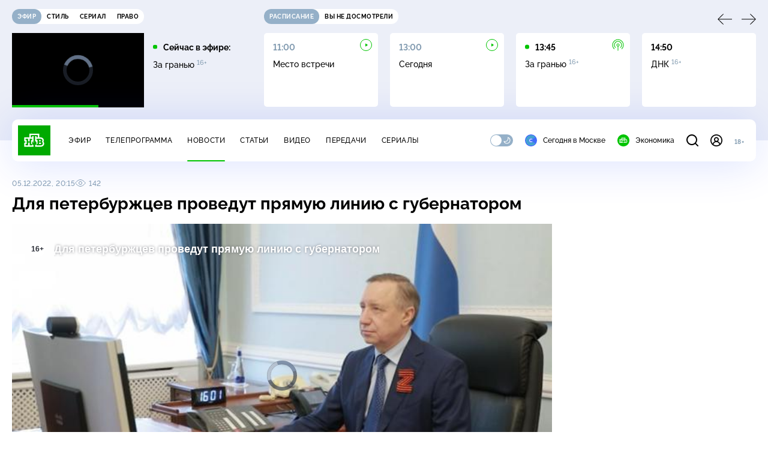

--- FILE ---
content_type: text/html
request_url: https://tns-counter.ru/nc01a**R%3Eundefined*ntv/ru/UTF-8/tmsec=mx3_ntv/875450008***
body_size: 16
content:
D51A77016970E244G1769005636:D51A77016970E244G1769005636